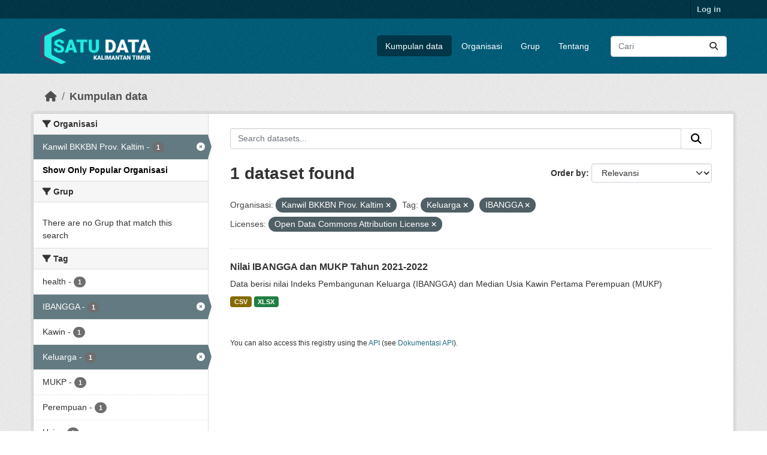

--- FILE ---
content_type: text/html; charset=utf-8
request_url: https://data.kaltimprov.go.id/dataset/?_organization_limit=0&organization=kanwil-bkkbn-prov-kaltim&tags=Keluarga&tags=IBANGGA&license_id=odc-by
body_size: 5719
content:
<!DOCTYPE html>
<!--[if IE 9]> <html lang="id" class="ie9"> <![endif]-->
<!--[if gt IE 8]><!--> <html lang="id"  > <!--<![endif]-->
  <head>
    <meta charset="utf-8" />
      <meta name="csrf_field_name" content="_csrf_token" />
      <meta name="_csrf_token" content="IjY0ZmYwNjVhYzlhNjBlNmE2ZGMxZTE1YmMzMmFmN2ViMWY0YTE2ZWYi.aXyFng.2Itq-ToyvBHZNFgvB0DVAI4lS5c" />

      <meta name="generator" content="ckan 2.11.2" />
      <meta name="viewport" content="width=device-width, initial-scale=1.0">
    <title>Kumpulan data - Satu Data</title>

    
    
    <link rel="shortcut icon" href="/base/images/ckan.ico" />
    
    
        <link rel="alternate" type="text/n3" href="https://data.kaltimprov.go.id/catalog.n3"/>
        <link rel="alternate" type="text/turtle" href="https://data.kaltimprov.go.id/catalog.ttl"/>
        <link rel="alternate" type="application/rdf+xml" href="https://data.kaltimprov.go.id/catalog.xml"/>
        <link rel="alternate" type="application/ld+json" href="https://data.kaltimprov.go.id/catalog.jsonld"/>
    

  
    
      
      
      
    
    

  


    
    <link href="/webassets/base/757e28ef_main.css" rel="stylesheet"/>
<link href="/webassets/ckanext-harvest/c95a0af2_harvest_css.css" rel="stylesheet"/>
<link href="/webassets/ckanext-activity/8dd77216_activity.css" rel="stylesheet"/>
    
    

  </head>

  
  <body data-site-root="https://data.kaltimprov.go.id/" data-locale-root="https://data.kaltimprov.go.id/" >

    
    <div class="visually-hidden-focusable"><a href="#content">Skip to main content</a></div>
  

  
    

 
<div class="account-masthead">
  <div class="container">
     
    <nav class="account not-authed" aria-label="Account">
      <ul class="list-unstyled">
        
        <li><a href="/user/login">Log in</a></li>
         
      </ul>
    </nav>
     
  </div>
</div>

<header class="masthead">
  <div class="container">
      
    <nav class="navbar navbar-expand-lg navbar-light">
      <hgroup class="header-image navbar-left">

      
      
      <a class="logo" href="/">
        <img src="/uploads/admin/2023-02-13-035211.417002logo-with-text-dark2.png" alt="Satu Data"
          title="Satu Data" />
      </a>
      
      

       </hgroup>
      <button class="navbar-toggler" type="button" data-bs-toggle="collapse" data-bs-target="#main-navigation-toggle"
        aria-controls="main-navigation-toggle" aria-expanded="false" aria-label="Toggle navigation">
        <span class="fa fa-bars text-white"></span>
      </button>

      <div class="main-navbar collapse navbar-collapse" id="main-navigation-toggle">
        <ul class="navbar-nav ms-auto mb-2 mb-lg-0">
          
            
              
              

              <li class="active"><a href="/dataset/">Kumpulan data</a></li><li><a href="/organization/">Organisasi</a></li><li><a href="/group/">Grup</a></li><li><a href="/about">Tentang</a></li>
            
          </ul>

      
      
          <form class="d-flex site-search" action="/dataset/" method="get">
              <label class="d-none" for="field-sitewide-search">Search Datasets...</label>
              <input id="field-sitewide-search" class="form-control me-2"  type="text" name="q" placeholder="Cari" aria-label="Search datasets..."/>
              <button class="btn" type="submit" aria-label="Submit"><i class="fa fa-search"></i></button>
          </form>
      
      </div>
    </nav>
  </div>
</header>

  
    <div class="main">
      <div id="content" class="container">
        
          
            <div class="flash-messages">
              
                
              
            </div>
          

          
            <div class="toolbar" role="navigation" aria-label="Breadcrumb">
              
                
                  <ol class="breadcrumb">
                    
<li class="home"><a href="/" aria-label="Beranda"><i class="fa fa-home"></i><span> Beranda</span></a></li>
                    
  <li class="active"><a href="/dataset/">Kumpulan data</a></li>

                  </ol>
                
              
            </div>
          

          <div class="row wrapper">
            
            
            

            
              <aside class="secondary col-md-3">
                
                
  <div class="filters">
    <div>
      
        

    
    
	
	    
		<section class="module module-narrow module-shallow">
		    
			<h2 class="module-heading">
			    <i class="fa fa-filter"></i>
			    Organisasi
			</h2>
		    
		    
			
			    
				<nav aria-label="Organisasi">
				    <ul class="list-unstyled nav nav-simple nav-facet">
					
					    
					    
					    
					    
					    <li class="nav-item  active">
						<a href="/dataset/?_organization_limit=0&amp;tags=Keluarga&amp;tags=IBANGGA&amp;license_id=odc-by" title="">
						    <span class="item-label">Kanwil BKKBN Prov. Kaltim</span>
						    <span class="hidden separator"> - </span>
						    <span class="item-count badge">1</span>

							<span class="facet-close"> <i class="fa fa-solid fa-circle-xmark"></i></span>
						</a>
					    </li>
					
				    </ul>
				</nav>

				<p class="module-footer">
				    
					<a href="/dataset/?organization=kanwil-bkkbn-prov-kaltim&amp;tags=Keluarga&amp;tags=IBANGGA&amp;license_id=odc-by" class="read-more">Show Only Popular Organisasi</a>
				    
				</p>
			    
			
		    
		</section>
	    
	
    

      
        

    
    
	
	    
		<section class="module module-narrow module-shallow">
		    
			<h2 class="module-heading">
			    <i class="fa fa-filter"></i>
			    Grup
			</h2>
		    
		    
			
			    
				<p class="module-content empty">There are no Grup that match this search</p>
			    
			
		    
		</section>
	    
	
    

      
        

    
    
	
	    
		<section class="module module-narrow module-shallow">
		    
			<h2 class="module-heading">
			    <i class="fa fa-filter"></i>
			    Tag
			</h2>
		    
		    
			
			    
				<nav aria-label="Tag">
				    <ul class="list-unstyled nav nav-simple nav-facet">
					
					    
					    
					    
					    
					    <li class="nav-item ">
						<a href="/dataset/?_organization_limit=0&amp;organization=kanwil-bkkbn-prov-kaltim&amp;tags=Keluarga&amp;tags=IBANGGA&amp;license_id=odc-by&amp;tags=health" title="">
						    <span class="item-label">health</span>
						    <span class="hidden separator"> - </span>
						    <span class="item-count badge">1</span>

							
						</a>
					    </li>
					
					    
					    
					    
					    
					    <li class="nav-item  active">
						<a href="/dataset/?_organization_limit=0&amp;organization=kanwil-bkkbn-prov-kaltim&amp;tags=Keluarga&amp;license_id=odc-by" title="">
						    <span class="item-label">IBANGGA</span>
						    <span class="hidden separator"> - </span>
						    <span class="item-count badge">1</span>

							<span class="facet-close"> <i class="fa fa-solid fa-circle-xmark"></i></span>
						</a>
					    </li>
					
					    
					    
					    
					    
					    <li class="nav-item ">
						<a href="/dataset/?_organization_limit=0&amp;organization=kanwil-bkkbn-prov-kaltim&amp;tags=Keluarga&amp;tags=IBANGGA&amp;license_id=odc-by&amp;tags=Kawin" title="">
						    <span class="item-label">Kawin</span>
						    <span class="hidden separator"> - </span>
						    <span class="item-count badge">1</span>

							
						</a>
					    </li>
					
					    
					    
					    
					    
					    <li class="nav-item  active">
						<a href="/dataset/?_organization_limit=0&amp;organization=kanwil-bkkbn-prov-kaltim&amp;tags=IBANGGA&amp;license_id=odc-by" title="">
						    <span class="item-label">Keluarga</span>
						    <span class="hidden separator"> - </span>
						    <span class="item-count badge">1</span>

							<span class="facet-close"> <i class="fa fa-solid fa-circle-xmark"></i></span>
						</a>
					    </li>
					
					    
					    
					    
					    
					    <li class="nav-item ">
						<a href="/dataset/?_organization_limit=0&amp;organization=kanwil-bkkbn-prov-kaltim&amp;tags=Keluarga&amp;tags=IBANGGA&amp;license_id=odc-by&amp;tags=MUKP" title="">
						    <span class="item-label">MUKP</span>
						    <span class="hidden separator"> - </span>
						    <span class="item-count badge">1</span>

							
						</a>
					    </li>
					
					    
					    
					    
					    
					    <li class="nav-item ">
						<a href="/dataset/?_organization_limit=0&amp;organization=kanwil-bkkbn-prov-kaltim&amp;tags=Keluarga&amp;tags=IBANGGA&amp;license_id=odc-by&amp;tags=Perempuan" title="">
						    <span class="item-label">Perempuan</span>
						    <span class="hidden separator"> - </span>
						    <span class="item-count badge">1</span>

							
						</a>
					    </li>
					
					    
					    
					    
					    
					    <li class="nav-item ">
						<a href="/dataset/?_organization_limit=0&amp;organization=kanwil-bkkbn-prov-kaltim&amp;tags=Keluarga&amp;tags=IBANGGA&amp;license_id=odc-by&amp;tags=Usia" title="">
						    <span class="item-label">Usia</span>
						    <span class="hidden separator"> - </span>
						    <span class="item-count badge">1</span>

							
						</a>
					    </li>
					
				    </ul>
				</nav>

				<p class="module-footer">
				    
					
				    
				</p>
			    
			
		    
		</section>
	    
	
    

      
        

    
    
	
	    
		<section class="module module-narrow module-shallow">
		    
			<h2 class="module-heading">
			    <i class="fa fa-filter"></i>
			    Formats
			</h2>
		    
		    
			
			    
				<nav aria-label="Formats">
				    <ul class="list-unstyled nav nav-simple nav-facet">
					
					    
					    
					    
					    
					    <li class="nav-item ">
						<a href="/dataset/?_organization_limit=0&amp;organization=kanwil-bkkbn-prov-kaltim&amp;tags=Keluarga&amp;tags=IBANGGA&amp;license_id=odc-by&amp;res_format=CSV" title="">
						    <span class="item-label">CSV</span>
						    <span class="hidden separator"> - </span>
						    <span class="item-count badge">1</span>

							
						</a>
					    </li>
					
					    
					    
					    
					    
					    <li class="nav-item ">
						<a href="/dataset/?_organization_limit=0&amp;organization=kanwil-bkkbn-prov-kaltim&amp;tags=Keluarga&amp;tags=IBANGGA&amp;license_id=odc-by&amp;res_format=XLSX" title="">
						    <span class="item-label">XLSX</span>
						    <span class="hidden separator"> - </span>
						    <span class="item-count badge">1</span>

							
						</a>
					    </li>
					
				    </ul>
				</nav>

				<p class="module-footer">
				    
					
				    
				</p>
			    
			
		    
		</section>
	    
	
    

      
        

    
    
	
	    
		<section class="module module-narrow module-shallow">
		    
			<h2 class="module-heading">
			    <i class="fa fa-filter"></i>
			    Licenses
			</h2>
		    
		    
			
			    
				<nav aria-label="Licenses">
				    <ul class="list-unstyled nav nav-simple nav-facet">
					
					    
					    
					    
					    
					    <li class="nav-item  active">
						<a href="/dataset/?_organization_limit=0&amp;organization=kanwil-bkkbn-prov-kaltim&amp;tags=Keluarga&amp;tags=IBANGGA" title="Open Data Commons Attribution License">
						    <span class="item-label">Open Data Commons...</span>
						    <span class="hidden separator"> - </span>
						    <span class="item-count badge">1</span>

							<span class="facet-close"> <i class="fa fa-solid fa-circle-xmark"></i></span>
						</a>
					    </li>
					
				    </ul>
				</nav>

				<p class="module-footer">
				    
					
				    
				</p>
			    
			
		    
		</section>
	    
	
    

      
    </div>
    <a class="close no-text hide-filters"><i class="fa fa-times-circle"></i><span class="text">close</span></a>
  </div>

              </aside>
            

            
              <div class="primary col-md-9 col-xs-12" role="main">
                
                
  <section class="module">
    <div class="module-content">
      
        
      
      










<form id="dataset-search-form" class="search-form" method="get" data-module="select-switch">

  
    <div class="input-group search-input-group">
      <input aria-label="Search datasets..." id="field-giant-search" type="text" class="form-control input-lg" name="q" value="" autocomplete="off" placeholder="Search datasets...">
      
      <span class="input-group-btn">
        <button class="btn btn-default btn-lg" type="submit" value="search" aria-label="Submit">
          <i class="fa fa-search"></i>
        </button>
      </span>
      
    </div>
  

  
    <span>






<input type="hidden" name="organization" value="kanwil-bkkbn-prov-kaltim" />





<input type="hidden" name="tags" value="Keluarga" />





<input type="hidden" name="tags" value="IBANGGA" />





<input type="hidden" name="license_id" value="odc-by" />



</span>
  

  
    
      <div class="form-group control-order-by">
        <label for="field-order-by">Order by</label>
        <select id="field-order-by" name="sort" class="form-control form-select">
          
            
              <option value="score desc, metadata_modified desc" selected="selected">Relevansi</option>
            
          
            
              <option value="title_string asc">Name Ascending</option>
            
          
            
              <option value="title_string desc">Name Descending</option>
            
          
            
              <option value="metadata_modified desc">Terakhir Dimodifikasi</option>
            
          
            
              <option value="views_recent desc">Populer</option>
            
          
        </select>
        
        <button class="btn btn-default js-hide" type="submit">Go</button>
        
      </div>
    
  

  
    <h1>
    
      

  
  
  
  

1 dataset found
    
    </h1>
  

  
    
      <p class="filter-list">
        
          
          <span class="facet">Organisasi:</span>
          
            <span class="filtered pill">Kanwil BKKBN Prov. Kaltim
              <a href="/dataset/?_organization_limit=0&amp;tags=Keluarga&amp;tags=IBANGGA&amp;license_id=odc-by" class="remove" title="Remove"><i class="fa fa-times"></i></a>
            </span>
          
        
          
          <span class="facet">Tag:</span>
          
            <span class="filtered pill">Keluarga
              <a href="/dataset/?_organization_limit=0&amp;organization=kanwil-bkkbn-prov-kaltim&amp;tags=IBANGGA&amp;license_id=odc-by" class="remove" title="Remove"><i class="fa fa-times"></i></a>
            </span>
          
            <span class="filtered pill">IBANGGA
              <a href="/dataset/?_organization_limit=0&amp;organization=kanwil-bkkbn-prov-kaltim&amp;tags=Keluarga&amp;license_id=odc-by" class="remove" title="Remove"><i class="fa fa-times"></i></a>
            </span>
          
        
          
          <span class="facet">Licenses:</span>
          
            <span class="filtered pill">Open Data Commons Attribution License
              <a href="/dataset/?_organization_limit=0&amp;organization=kanwil-bkkbn-prov-kaltim&amp;tags=Keluarga&amp;tags=IBANGGA" class="remove" title="Remove"><i class="fa fa-times"></i></a>
            </span>
          
        
      </p>
      <a class="show-filters btn btn-default">Filter Results</a>
    
  

</form>





      
        

  
    <ul class="dataset-list list-unstyled">
    	
	      
	        




  <li class="dataset-item">
    
      <div class="dataset-content">
        
          <h2 class="dataset-heading">
            
              
            
            
    <a href="/dataset/ibangga_mukp" title="Nilai IBANGGA dan MUKP Tahun 2021-2022">
      Nilai IBANGGA dan MUKP Tahun 2021-2022
    </a>
            
            

              
            



          </h2>
        
        
          
            <div>Data berisi nilai Indeks Pembangunan Keluarga (IBANGGA) dan Median Usia Kawin Pertama Perempuan (MUKP) </div>
          
        
      </div>
      
        
          
            <ul class="dataset-resources list-unstyled">
              
                
                <li>
                  <a href="/dataset/ibangga_mukp" class="badge badge-default" data-format="csv">CSV</a>
                </li>
                
                <li>
                  <a href="/dataset/ibangga_mukp" class="badge badge-default" data-format="xlsx">XLSX</a>
                </li>
                
              
            </ul>
          
        
      
    
  </li>

	      
	    
    </ul>
  

      
    </div>

    
      
    
  </section>

  
    <section class="module">
      <div class="module-content">
        
          <small>
            
            
            You can also access this registry using the <a href="/api/3">API</a> (see <a href="http://docs.ckan.org/en/2.11/api/">Dokumentasi API</a>).
          </small>
        
      </div>
    </section>
  

              </div>
            
          </div>
        
      </div>
    </div>
  
    <footer class="site-footer">
  <div class="container">
    
    <div class="row">
      <div class="col-md-8 footer-links">
        
          <ul class="list-unstyled">
            
              <li><a href="/about">About Satu Data</a></li>
            
          </ul>
          <ul class="list-unstyled">
            
              
              <li><a href="http://docs.ckan.org/en/2.11/api/">CKAN API</a></li>
              <li><a href="http://www.ckan.org/">CKAN Association</a></li>
              <li><a href="http://www.opendefinition.org/okd/"><img src="/base/images/od_80x15_blue.png" alt="Open Data"></a></li>
            
          </ul>
        
      </div>
      <div class="col-md-4 attribution">
        
          <p><strong>Powered by</strong> <a class="hide-text ckan-footer-logo" href="http://ckan.org">CKAN</a></p>
        
        
          
<form class="lang-select" action="/util/redirect" data-module="select-switch" method="POST">
  
<input type="hidden" name="_csrf_token" value="IjY0ZmYwNjVhYzlhNjBlNmE2ZGMxZTE1YmMzMmFmN2ViMWY0YTE2ZWYi.aXyFng.2Itq-ToyvBHZNFgvB0DVAI4lS5c"/> 
  <div class="form-group">
    <label for="field-lang-select">Language</label>
    <select id="field-lang-select" name="url" data-module="autocomplete" data-module-dropdown-class="lang-dropdown" data-module-container-class="lang-container">
      
        <option value="/id/dataset/?_organization_limit=0&amp;organization=kanwil-bkkbn-prov-kaltim&amp;tags=Keluarga&amp;tags=IBANGGA&amp;license_id=odc-by" selected="selected">
          Indonesia
        </option>
      
        <option value="/en/dataset/?_organization_limit=0&amp;organization=kanwil-bkkbn-prov-kaltim&amp;tags=Keluarga&amp;tags=IBANGGA&amp;license_id=odc-by" >
          English
        </option>
      
        <option value="/pt_BR/dataset/?_organization_limit=0&amp;organization=kanwil-bkkbn-prov-kaltim&amp;tags=Keluarga&amp;tags=IBANGGA&amp;license_id=odc-by" >
          português (Brasil)
        </option>
      
        <option value="/ja/dataset/?_organization_limit=0&amp;organization=kanwil-bkkbn-prov-kaltim&amp;tags=Keluarga&amp;tags=IBANGGA&amp;license_id=odc-by" >
          日本語
        </option>
      
        <option value="/it/dataset/?_organization_limit=0&amp;organization=kanwil-bkkbn-prov-kaltim&amp;tags=Keluarga&amp;tags=IBANGGA&amp;license_id=odc-by" >
          italiano
        </option>
      
        <option value="/cs_CZ/dataset/?_organization_limit=0&amp;organization=kanwil-bkkbn-prov-kaltim&amp;tags=Keluarga&amp;tags=IBANGGA&amp;license_id=odc-by" >
          čeština (Česko)
        </option>
      
        <option value="/ca/dataset/?_organization_limit=0&amp;organization=kanwil-bkkbn-prov-kaltim&amp;tags=Keluarga&amp;tags=IBANGGA&amp;license_id=odc-by" >
          català
        </option>
      
        <option value="/es/dataset/?_organization_limit=0&amp;organization=kanwil-bkkbn-prov-kaltim&amp;tags=Keluarga&amp;tags=IBANGGA&amp;license_id=odc-by" >
          español
        </option>
      
        <option value="/fr/dataset/?_organization_limit=0&amp;organization=kanwil-bkkbn-prov-kaltim&amp;tags=Keluarga&amp;tags=IBANGGA&amp;license_id=odc-by" >
          français
        </option>
      
        <option value="/el/dataset/?_organization_limit=0&amp;organization=kanwil-bkkbn-prov-kaltim&amp;tags=Keluarga&amp;tags=IBANGGA&amp;license_id=odc-by" >
          Ελληνικά
        </option>
      
        <option value="/sv/dataset/?_organization_limit=0&amp;organization=kanwil-bkkbn-prov-kaltim&amp;tags=Keluarga&amp;tags=IBANGGA&amp;license_id=odc-by" >
          svenska
        </option>
      
        <option value="/sr/dataset/?_organization_limit=0&amp;organization=kanwil-bkkbn-prov-kaltim&amp;tags=Keluarga&amp;tags=IBANGGA&amp;license_id=odc-by" >
          српски
        </option>
      
        <option value="/no/dataset/?_organization_limit=0&amp;organization=kanwil-bkkbn-prov-kaltim&amp;tags=Keluarga&amp;tags=IBANGGA&amp;license_id=odc-by" >
          norsk
        </option>
      
        <option value="/sk/dataset/?_organization_limit=0&amp;organization=kanwil-bkkbn-prov-kaltim&amp;tags=Keluarga&amp;tags=IBANGGA&amp;license_id=odc-by" >
          slovenčina
        </option>
      
        <option value="/fi/dataset/?_organization_limit=0&amp;organization=kanwil-bkkbn-prov-kaltim&amp;tags=Keluarga&amp;tags=IBANGGA&amp;license_id=odc-by" >
          suomi
        </option>
      
        <option value="/ru/dataset/?_organization_limit=0&amp;organization=kanwil-bkkbn-prov-kaltim&amp;tags=Keluarga&amp;tags=IBANGGA&amp;license_id=odc-by" >
          русский
        </option>
      
        <option value="/de/dataset/?_organization_limit=0&amp;organization=kanwil-bkkbn-prov-kaltim&amp;tags=Keluarga&amp;tags=IBANGGA&amp;license_id=odc-by" >
          Deutsch
        </option>
      
        <option value="/pl/dataset/?_organization_limit=0&amp;organization=kanwil-bkkbn-prov-kaltim&amp;tags=Keluarga&amp;tags=IBANGGA&amp;license_id=odc-by" >
          polski
        </option>
      
        <option value="/nl/dataset/?_organization_limit=0&amp;organization=kanwil-bkkbn-prov-kaltim&amp;tags=Keluarga&amp;tags=IBANGGA&amp;license_id=odc-by" >
          Nederlands
        </option>
      
        <option value="/bg/dataset/?_organization_limit=0&amp;organization=kanwil-bkkbn-prov-kaltim&amp;tags=Keluarga&amp;tags=IBANGGA&amp;license_id=odc-by" >
          български
        </option>
      
        <option value="/ko_KR/dataset/?_organization_limit=0&amp;organization=kanwil-bkkbn-prov-kaltim&amp;tags=Keluarga&amp;tags=IBANGGA&amp;license_id=odc-by" >
          한국어 (대한민국)
        </option>
      
        <option value="/hu/dataset/?_organization_limit=0&amp;organization=kanwil-bkkbn-prov-kaltim&amp;tags=Keluarga&amp;tags=IBANGGA&amp;license_id=odc-by" >
          magyar
        </option>
      
        <option value="/sl/dataset/?_organization_limit=0&amp;organization=kanwil-bkkbn-prov-kaltim&amp;tags=Keluarga&amp;tags=IBANGGA&amp;license_id=odc-by" >
          slovenščina
        </option>
      
        <option value="/lv/dataset/?_organization_limit=0&amp;organization=kanwil-bkkbn-prov-kaltim&amp;tags=Keluarga&amp;tags=IBANGGA&amp;license_id=odc-by" >
          latviešu
        </option>
      
        <option value="/th/dataset/?_organization_limit=0&amp;organization=kanwil-bkkbn-prov-kaltim&amp;tags=Keluarga&amp;tags=IBANGGA&amp;license_id=odc-by" >
          ไทย
        </option>
      
        <option value="/is/dataset/?_organization_limit=0&amp;organization=kanwil-bkkbn-prov-kaltim&amp;tags=Keluarga&amp;tags=IBANGGA&amp;license_id=odc-by" >
          íslenska
        </option>
      
        <option value="/tr/dataset/?_organization_limit=0&amp;organization=kanwil-bkkbn-prov-kaltim&amp;tags=Keluarga&amp;tags=IBANGGA&amp;license_id=odc-by" >
          Türkçe
        </option>
      
        <option value="/tl/dataset/?_organization_limit=0&amp;organization=kanwil-bkkbn-prov-kaltim&amp;tags=Keluarga&amp;tags=IBANGGA&amp;license_id=odc-by" >
          Filipino (Pilipinas)
        </option>
      
        <option value="/ar/dataset/?_organization_limit=0&amp;organization=kanwil-bkkbn-prov-kaltim&amp;tags=Keluarga&amp;tags=IBANGGA&amp;license_id=odc-by" >
          العربية
        </option>
      
        <option value="/nb_NO/dataset/?_organization_limit=0&amp;organization=kanwil-bkkbn-prov-kaltim&amp;tags=Keluarga&amp;tags=IBANGGA&amp;license_id=odc-by" >
          norsk bokmål (Norge)
        </option>
      
        <option value="/vi/dataset/?_organization_limit=0&amp;organization=kanwil-bkkbn-prov-kaltim&amp;tags=Keluarga&amp;tags=IBANGGA&amp;license_id=odc-by" >
          Tiếng Việt
        </option>
      
        <option value="/en_AU/dataset/?_organization_limit=0&amp;organization=kanwil-bkkbn-prov-kaltim&amp;tags=Keluarga&amp;tags=IBANGGA&amp;license_id=odc-by" >
          English (Australia)
        </option>
      
        <option value="/zh_Hans_CN/dataset/?_organization_limit=0&amp;organization=kanwil-bkkbn-prov-kaltim&amp;tags=Keluarga&amp;tags=IBANGGA&amp;license_id=odc-by" >
          中文 (简体, 中国)
        </option>
      
        <option value="/da_DK/dataset/?_organization_limit=0&amp;organization=kanwil-bkkbn-prov-kaltim&amp;tags=Keluarga&amp;tags=IBANGGA&amp;license_id=odc-by" >
          dansk (Danmark)
        </option>
      
        <option value="/hr/dataset/?_organization_limit=0&amp;organization=kanwil-bkkbn-prov-kaltim&amp;tags=Keluarga&amp;tags=IBANGGA&amp;license_id=odc-by" >
          hrvatski
        </option>
      
        <option value="/gl/dataset/?_organization_limit=0&amp;organization=kanwil-bkkbn-prov-kaltim&amp;tags=Keluarga&amp;tags=IBANGGA&amp;license_id=odc-by" >
          galego
        </option>
      
        <option value="/pt_PT/dataset/?_organization_limit=0&amp;organization=kanwil-bkkbn-prov-kaltim&amp;tags=Keluarga&amp;tags=IBANGGA&amp;license_id=odc-by" >
          português (Portugal)
        </option>
      
        <option value="/ro/dataset/?_organization_limit=0&amp;organization=kanwil-bkkbn-prov-kaltim&amp;tags=Keluarga&amp;tags=IBANGGA&amp;license_id=odc-by" >
          română
        </option>
      
        <option value="/mk/dataset/?_organization_limit=0&amp;organization=kanwil-bkkbn-prov-kaltim&amp;tags=Keluarga&amp;tags=IBANGGA&amp;license_id=odc-by" >
          македонски
        </option>
      
        <option value="/ne/dataset/?_organization_limit=0&amp;organization=kanwil-bkkbn-prov-kaltim&amp;tags=Keluarga&amp;tags=IBANGGA&amp;license_id=odc-by" >
          नेपाली
        </option>
      
        <option value="/lt/dataset/?_organization_limit=0&amp;organization=kanwil-bkkbn-prov-kaltim&amp;tags=Keluarga&amp;tags=IBANGGA&amp;license_id=odc-by" >
          lietuvių
        </option>
      
        <option value="/my_MM/dataset/?_organization_limit=0&amp;organization=kanwil-bkkbn-prov-kaltim&amp;tags=Keluarga&amp;tags=IBANGGA&amp;license_id=odc-by" >
          မြန်မာ (မြန်မာ)
        </option>
      
        <option value="/uk/dataset/?_organization_limit=0&amp;organization=kanwil-bkkbn-prov-kaltim&amp;tags=Keluarga&amp;tags=IBANGGA&amp;license_id=odc-by" >
          українська
        </option>
      
        <option value="/zh_Hant_TW/dataset/?_organization_limit=0&amp;organization=kanwil-bkkbn-prov-kaltim&amp;tags=Keluarga&amp;tags=IBANGGA&amp;license_id=odc-by" >
          中文 (繁體, 台灣)
        </option>
      
        <option value="/gl_ES/dataset/?_organization_limit=0&amp;organization=kanwil-bkkbn-prov-kaltim&amp;tags=Keluarga&amp;tags=IBANGGA&amp;license_id=odc-by" >
          galego (España)
        </option>
      
        <option value="/es_AR/dataset/?_organization_limit=0&amp;organization=kanwil-bkkbn-prov-kaltim&amp;tags=Keluarga&amp;tags=IBANGGA&amp;license_id=odc-by" >
          español (Argentina)
        </option>
      
        <option value="/fa_IR/dataset/?_organization_limit=0&amp;organization=kanwil-bkkbn-prov-kaltim&amp;tags=Keluarga&amp;tags=IBANGGA&amp;license_id=odc-by" >
          فارسی (ایران)
        </option>
      
        <option value="/uk_UA/dataset/?_organization_limit=0&amp;organization=kanwil-bkkbn-prov-kaltim&amp;tags=Keluarga&amp;tags=IBANGGA&amp;license_id=odc-by" >
          українська (Україна)
        </option>
      
        <option value="/mn_MN/dataset/?_organization_limit=0&amp;organization=kanwil-bkkbn-prov-kaltim&amp;tags=Keluarga&amp;tags=IBANGGA&amp;license_id=odc-by" >
          монгол (Монгол)
        </option>
      
        <option value="/am/dataset/?_organization_limit=0&amp;organization=kanwil-bkkbn-prov-kaltim&amp;tags=Keluarga&amp;tags=IBANGGA&amp;license_id=odc-by" >
          አማርኛ
        </option>
      
        <option value="/bs/dataset/?_organization_limit=0&amp;organization=kanwil-bkkbn-prov-kaltim&amp;tags=Keluarga&amp;tags=IBANGGA&amp;license_id=odc-by" >
          bosanski
        </option>
      
        <option value="/sq/dataset/?_organization_limit=0&amp;organization=kanwil-bkkbn-prov-kaltim&amp;tags=Keluarga&amp;tags=IBANGGA&amp;license_id=odc-by" >
          shqip
        </option>
      
        <option value="/he/dataset/?_organization_limit=0&amp;organization=kanwil-bkkbn-prov-kaltim&amp;tags=Keluarga&amp;tags=IBANGGA&amp;license_id=odc-by" >
          עברית
        </option>
      
        <option value="/sr_Latn/dataset/?_organization_limit=0&amp;organization=kanwil-bkkbn-prov-kaltim&amp;tags=Keluarga&amp;tags=IBANGGA&amp;license_id=odc-by" >
          srpski (latinica)
        </option>
      
        <option value="/eu/dataset/?_organization_limit=0&amp;organization=kanwil-bkkbn-prov-kaltim&amp;tags=Keluarga&amp;tags=IBANGGA&amp;license_id=odc-by" >
          euskara
        </option>
      
        <option value="/km/dataset/?_organization_limit=0&amp;organization=kanwil-bkkbn-prov-kaltim&amp;tags=Keluarga&amp;tags=IBANGGA&amp;license_id=odc-by" >
          ខ្មែរ
        </option>
      
    </select>
  </div>
  <button class="btn btn-default d-none " type="submit">Go</button>
</form>


        
      </div>
    </div>
    
  </div>
</footer>
  
  
  
  
  
  
    

  

  

    
    <link href="/webassets/vendor/f3b8236b_select2.css" rel="stylesheet"/>
<link href="/webassets/vendor/53df638c_fontawesome.css" rel="stylesheet"/>
    <script src="/webassets/vendor/240e5086_jquery.js" type="text/javascript"></script>
<script src="/webassets/vendor/5978e33d_vendor.js" type="text/javascript"></script>
<script src="/webassets/vendor/6d1ad7e6_bootstrap.js" type="text/javascript"></script>
<script src="/webassets/vendor/529a0eb7_htmx.js" type="text/javascript"></script>
<script src="/webassets/base/a65ea3a0_main.js" type="text/javascript"></script>
<script src="/webassets/base/b1def42f_ckan.js" type="text/javascript"></script>
<script src="/webassets/tracking/8b59a308_tracking.js" type="text/javascript"></script>
<script src="/webassets/activity/0fdb5ee0_activity.js" type="text/javascript"></script>
  </body>
</html>